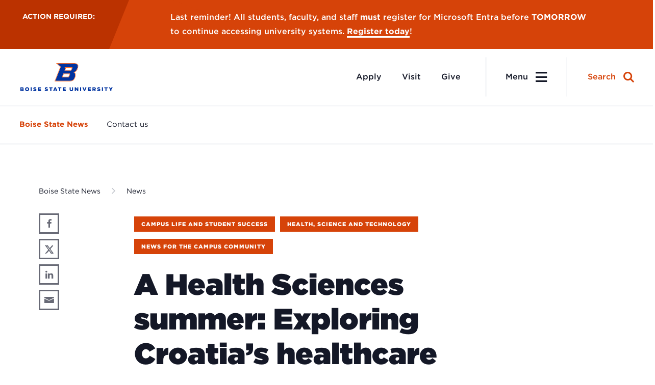

--- FILE ---
content_type: application/x-javascript
request_url: https://www.boisestate.edu/news/wp-content/plugins/multisite-json-api-master/public/assets/js/public.js?ver=1.0.0
body_size: -404
content:
(function ( $ ) {
	"use strict";

	$(function () {

		// Place your public-facing JavaScript here

	});

}(jQuery));